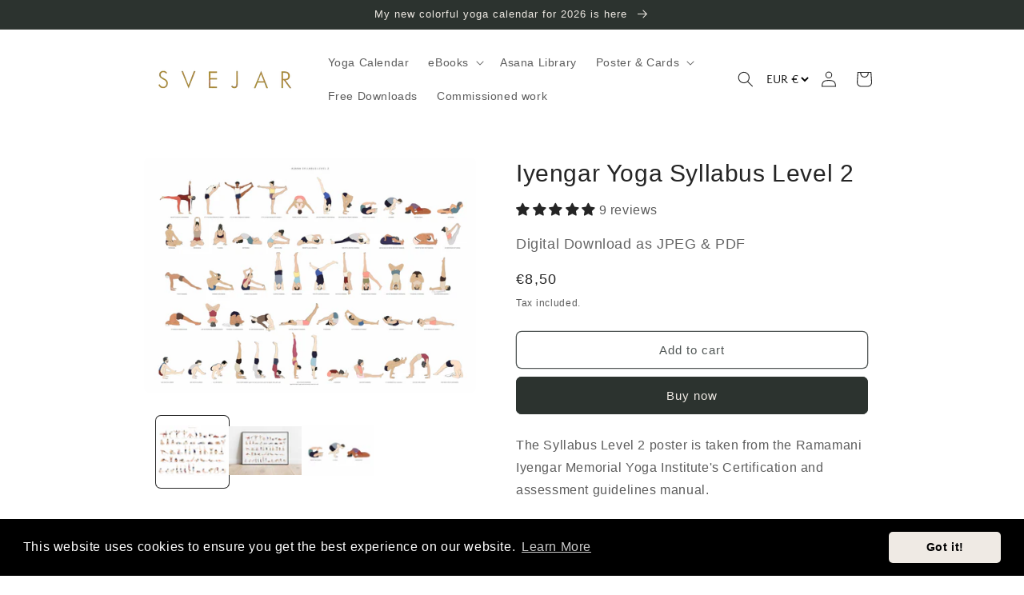

--- FILE ---
content_type: text/css
request_url: https://shop.svejar.com/cdn/shop/t/9/assets/component-rating-spr-custom.css?v=120925823421977804691658492905
body_size: -755
content:
.spr-container {
    padding: 0px !important;
  	border: none !Important;
  
}


.spr-container {
  font-family: Lato,sans-serif!important;
  margin-top: 3rem !important;
}

.spr-header-title {
  font-size: 2rem;
}


--- FILE ---
content_type: text/javascript; charset=utf-8
request_url: https://shop.svejar.com/products/asana-syllabus-level-2.js
body_size: 979
content:
{"id":7879140278518,"title":"Iyengar Yoga Syllabus Level 2","handle":"asana-syllabus-level-2","description":"\u003cp\u003eThe Syllabus Level 2 poster is taken from the Ramamani Iyengar Memorial Yoga Institute's Certification and assessment guidelines manual.\u003c\/p\u003e\n\u003cp\u003eRIMYI is the home of Iyengar Yoga. It was established by Yogacharya B.K.S. Iyengar in Pune, India.\u003c\/p\u003e\n\u003cp\u003eIyengar Yoga is a system of hatha yoga which is firmly rooted in the traditional eight limbs of yoga as expounded by Patanjali in the Yoga Sutras.\u003c\/p\u003e\n\u003cp\u003eIyengar yoga emphasizes the cultivation of self-knowledge primarily through Asana and Pranayama.\u003c\/p\u003e\n\u003cp\u003eAttention is given to the development of alignment, balance, strength, stamina, flexibility, concentration and awareness.\u003c\/p\u003e\n\n\u003cbr\u003eAll my illustrations are handmade with love to bring joy and inspire your yoga practice. Colors may vary slightly depending on your screen settings.\n","published_at":"2022-10-24T21:31:51+02:00","created_at":"2022-10-24T21:16:59+02:00","vendor":"Svejar","type":"Poster","tags":[],"price":850,"price_min":850,"price_max":850,"available":true,"price_varies":false,"compare_at_price":null,"compare_at_price_min":0,"compare_at_price_max":0,"compare_at_price_varies":false,"variants":[{"id":44571195965686,"title":"Default Title","option1":"Default Title","option2":null,"option3":null,"sku":"","requires_shipping":false,"taxable":true,"featured_image":null,"available":true,"name":"Iyengar Yoga Syllabus Level 2","public_title":null,"options":["Default Title"],"price":850,"weight":400,"compare_at_price":null,"inventory_management":null,"barcode":"","requires_selling_plan":false,"selling_plan_allocations":[]}],"images":["\/\/cdn.shopify.com\/s\/files\/1\/0640\/7425\/2534\/products\/SyllabusLevel2A1neu.jpg?v=1666639034","\/\/cdn.shopify.com\/s\/files\/1\/0640\/7425\/2534\/products\/AsanaSyllabusLevel2_Mockup.jpg?v=1666713307","\/\/cdn.shopify.com\/s\/files\/1\/0640\/7425\/2534\/products\/AusschnittLevel2.jpg?v=1666713307"],"featured_image":"\/\/cdn.shopify.com\/s\/files\/1\/0640\/7425\/2534\/products\/SyllabusLevel2A1neu.jpg?v=1666639034","options":[{"name":"Title","position":1,"values":["Default Title"]}],"url":"\/products\/asana-syllabus-level-2","media":[{"alt":"Sevjar Yoga Poster - Asana Syllabus Level 2","id":30616666538230,"position":1,"preview_image":{"aspect_ratio":1.414,"height":3537,"width":5000,"src":"https:\/\/cdn.shopify.com\/s\/files\/1\/0640\/7425\/2534\/products\/SyllabusLevel2A1neu.jpg?v=1666639034"},"aspect_ratio":1.414,"height":3537,"media_type":"image","src":"https:\/\/cdn.shopify.com\/s\/files\/1\/0640\/7425\/2534\/products\/SyllabusLevel2A1neu.jpg?v=1666639034","width":5000},{"alt":"Sevjar Yoga Poster - Asana Syllabus Level 2 Mockup","id":30621849616630,"position":2,"preview_image":{"aspect_ratio":1.498,"height":3337,"width":5000,"src":"https:\/\/cdn.shopify.com\/s\/files\/1\/0640\/7425\/2534\/products\/AsanaSyllabusLevel2_Mockup.jpg?v=1666713307"},"aspect_ratio":1.498,"height":3337,"media_type":"image","src":"https:\/\/cdn.shopify.com\/s\/files\/1\/0640\/7425\/2534\/products\/AsanaSyllabusLevel2_Mockup.jpg?v=1666713307","width":5000},{"alt":"Sevjar Yoga Poster - Asana Syllabus Level 2 Zoom","id":30616666505462,"position":3,"preview_image":{"aspect_ratio":1.414,"height":3535,"width":5000,"src":"https:\/\/cdn.shopify.com\/s\/files\/1\/0640\/7425\/2534\/products\/AusschnittLevel2.jpg?v=1666713307"},"aspect_ratio":1.414,"height":3535,"media_type":"image","src":"https:\/\/cdn.shopify.com\/s\/files\/1\/0640\/7425\/2534\/products\/AusschnittLevel2.jpg?v=1666713307","width":5000}],"requires_selling_plan":false,"selling_plan_groups":[]}